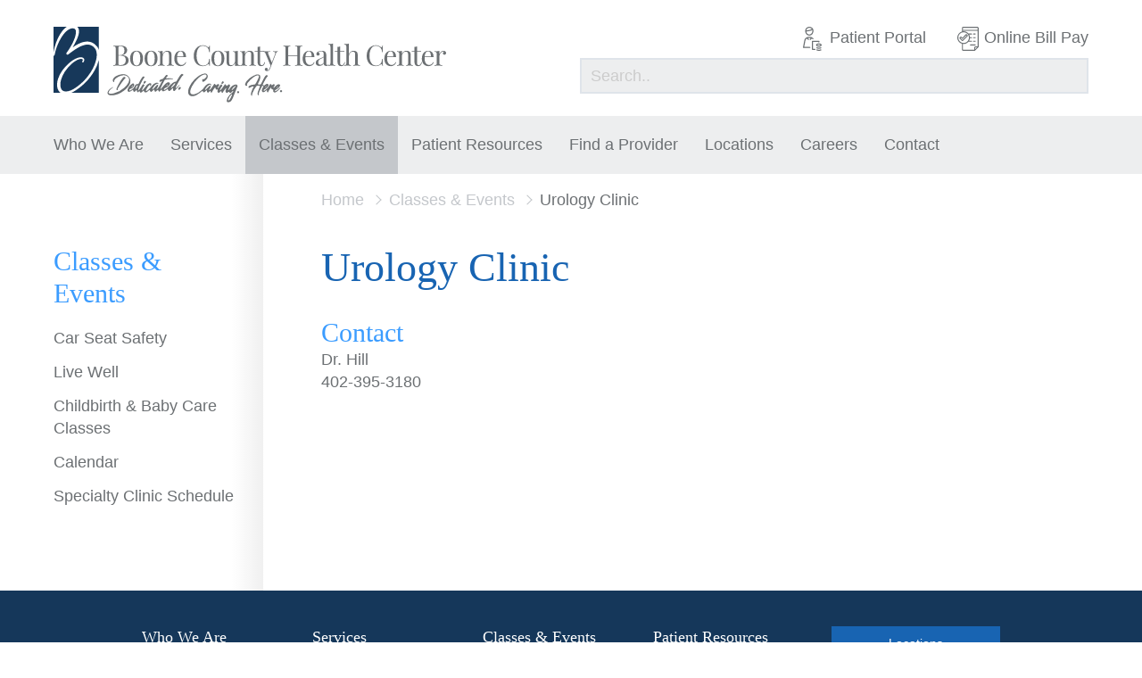

--- FILE ---
content_type: text/html; charset=UTF-8
request_url: https://boonecohealth.org/event/04-03-2021/
body_size: 8674
content:

<!DOCTYPE html>
<!-- New Server -->
<html lang="en-US"
	<head>
	
		<!-- Global site tag (gtag.js) - Google Analytics -->
		<script async="" data-src="https://www.googletagmanager.com/gtag/js?id=UA-109654822-1"></script>
		
		<!-- Google Tag Manager -->
			<script data-type="text/javascript" type="text/plain">(function(w,d,s,l,i){w[l]=w[l]||[];w[l].push({'gtm.start':
			new Date().getTime(),event:'gtm.js'});var f=d.getElementsByTagName(s)[0],
			j=d.createElement(s),dl=l!='dataLayer'?'&l='+l:'';j.async=true;j.src=
			'https://www.googletagmanager.com/gtm.js?id='+i+dl;f.parentNode.insertBefore(j,f);
			})(window,document,'script','dataLayer','GTM-MTV5G3H');</script>
		<!-- End Google Tag Manager -->
				
		
		<script data-type="text/javascript" type="text/plain">
		  window.dataLayer = window.dataLayer || [];
		  function gtag(){dataLayer.push(arguments);}
		  gtag('js', new Date());
		
		  gtag('config', 'UA-109654822-1');
		</script>
	
		<meta charset="UTF-8"> 
		<meta name="viewport" content="width=device-width, initial-scale=1.0, maximum-scale=1.0, user-scalable=no">
		<meta http-equiv="X-UA-Compatible" content="IE=edge,chrome=1">
		
		<link rel="apple-touch-icon" href="/apple-touch-icon.png">
		
		<title>Urology Clinic - Boone County Health Center</title>
		
		<script data-src="https://ajax.googleapis.com/ajax/libs/webfont/1.6.26/webfont.js"></script>
		<script data-type="text/javascript" type="text/plain">
		  WebFont.load({
		    google: {
		      families: ['Open+Sans:400,700:latin']
		    }
		  });
		</script>
		
		<meta name='robots' content='index, follow, max-image-preview:large, max-snippet:-1, max-video-preview:-1' />

	<!-- This site is optimized with the Yoast SEO plugin v26.7 - https://yoast.com/wordpress/plugins/seo/ -->
	<link rel="canonical" href="https://boonecohealth.org/event/04-03-2021/" />
	<meta property="og:locale" content="en_US" />
	<meta property="og:type" content="article" />
	<meta property="og:title" content="Urology Clinic - Boone County Health Center" />
	<meta property="og:url" content="https://boonecohealth.org/event/04-03-2021/" />
	<meta property="og:site_name" content="Boone County Health Center" />
	<meta property="article:publisher" content="https://www.facebook.com/BooneCoHealth/" />
	<meta property="article:modified_time" content="2021-01-26T16:04:47+00:00" />
	<meta property="og:image" content="https://boonecohealth.org/wp-content/uploads/2024/09/Website-Cover-Photo-2.jpg" />
	<meta property="og:image:width" content="3200" />
	<meta property="og:image:height" content="1050" />
	<meta property="og:image:type" content="image/jpeg" />
	<meta name="twitter:card" content="summary_large_image" />
	<meta name="twitter:site" content="@BooneCoHealthNE" />
	<script type="application/ld+json" class="yoast-schema-graph">{"@context":"https://schema.org","@graph":[{"@type":"WebPage","@id":"https://boonecohealth.org/event/04-03-2021/","url":"https://boonecohealth.org/event/04-03-2021/","name":"Urology Clinic - Boone County Health Center","isPartOf":{"@id":"https://boonecohealth.org/#website"},"datePublished":"2021-01-26T16:04:46+00:00","dateModified":"2021-01-26T16:04:47+00:00","breadcrumb":{"@id":"https://boonecohealth.org/event/04-03-2021/#breadcrumb"},"inLanguage":"en-US","potentialAction":[{"@type":"ReadAction","target":["https://boonecohealth.org/event/04-03-2021/"]}]},{"@type":"BreadcrumbList","@id":"https://boonecohealth.org/event/04-03-2021/#breadcrumb","itemListElement":[{"@type":"ListItem","position":1,"name":"Home","item":"https://boonecohealth.org/"},{"@type":"ListItem","position":2,"name":"Urology Clinic"}]},{"@type":"WebSite","@id":"https://boonecohealth.org/#website","url":"https://boonecohealth.org/","name":"Boone County Health Center","description":"Dedicated. Caring. Here.","publisher":{"@id":"https://boonecohealth.org/#organization"},"potentialAction":[{"@type":"SearchAction","target":{"@type":"EntryPoint","urlTemplate":"https://boonecohealth.org/?s={search_term_string}"},"query-input":{"@type":"PropertyValueSpecification","valueRequired":true,"valueName":"search_term_string"}}],"inLanguage":"en-US"},{"@type":"Organization","@id":"https://boonecohealth.org/#organization","name":"Boone County Health Center","url":"https://boonecohealth.org/","logo":{"@type":"ImageObject","inLanguage":"en-US","@id":"https://boonecohealth.org/#/schema/logo/image/","url":"https://boonecohealth.org/wp-content/uploads/2022/05/BCHC-Logo_B_Left_Tagline_Blue.jpg","contentUrl":"https://boonecohealth.org/wp-content/uploads/2022/05/BCHC-Logo_B_Left_Tagline_Blue.jpg","width":2754,"height":470,"caption":"Boone County Health Center"},"image":{"@id":"https://boonecohealth.org/#/schema/logo/image/"},"sameAs":["https://www.facebook.com/BooneCoHealth/","https://x.com/BooneCoHealthNE","https://www.instagram.com/boonecohealth/"]}]}</script>
	<!-- / Yoast SEO plugin. -->


<link rel='dns-prefetch' href='//www.googletagmanager.com' />
<style id='wp-img-auto-sizes-contain-inline-css' type='text/css'>
img:is([sizes=auto i],[sizes^="auto," i]){contain-intrinsic-size:3000px 1500px}
/*# sourceURL=wp-img-auto-sizes-contain-inline-css */
</style>
<link rel='stylesheet' id='wpo_min-header-0-css' href='https://boonecohealth.org/wp-content/cache/wpo-minify/1768231755/assets/wpo-minify-header-c3580f0b.min.css' type='text/css' media='all' />
<script data-wpacu-jquery-core-handle="1" data-wpacu-script-handle="jquery-core" type="text/javascript" id="jquery-core-js" data-src="https://boonecohealth.org/wp-includes/js/jquery/jquery.min.js"></script>
<script data-wpacu-script-handle="wr2x-picturefill-js" type="text/javascript" id="wr2x-picturefill-js-js" data-src="https://boonecohealth.org/wp-content/plugins/wp-retina-2x/app/picturefill.min.js"></script>
<script data-wpacu-script-handle="modernizr" type="text/javascript" id="modernizr-js" data-src="https://boonecohealth.org/wp-content/themes/boone/_assets/js/_includes/modernizr.min.js"></script>

<!-- Google tag (gtag.js) snippet added by Site Kit -->
<!-- Google Analytics snippet added by Site Kit -->
<script data-wpacu-script-handle="google_gtagjs" type="text/javascript" id="google_gtagjs-js" async="" data-src="https://www.googletagmanager.com/gtag/js?id=GT-KT5HC6G5"></script>
<script data-wpacu-script-handle="google_gtagjs" type="text/plain" id="google_gtagjs-js-after" data-type="text/javascript">
/* <![CDATA[ */
window.dataLayer = window.dataLayer || [];function gtag(){dataLayer.push(arguments);}
gtag("set","linker",{"domains":["boonecohealth.org"]});
gtag("js", new Date());
gtag("set", "developer_id.dZTNiMT", true);
gtag("config", "GT-KT5HC6G5");
 window._googlesitekit = window._googlesitekit || {}; window._googlesitekit.throttledEvents = []; window._googlesitekit.gtagEvent = (name, data) => { var key = JSON.stringify( { name, data } ); if ( !! window._googlesitekit.throttledEvents[ key ] ) { return; } window._googlesitekit.throttledEvents[ key ] = true; setTimeout( () => { delete window._googlesitekit.throttledEvents[ key ]; }, 5 ); gtag( "event", name, { ...data, event_source: "site-kit" } ); }; 
//# sourceURL=google_gtagjs-js-after
/* ]]> */
</script>
<meta name="generator" content="Site Kit by Google 1.170.0" /><meta name="generator" content="performance-lab 4.0.1; plugins: webp-uploads">
<!-- Stream WordPress user activity plugin v4.1.1 -->
<meta name="generator" content="webp-uploads 2.6.1">
<meta data-od-replaced-content="optimization-detective 1.0.0-beta4" name="generator" content="optimization-detective 1.0.0-beta4; url_metric_groups={0:empty, 480:empty, 600:empty, 782:empty}">
		<style type="text/css" id="wp-custom-css">
			#hero-text h1 {
	opacity: 0.0
}		</style>
		
	</head>
		
	<body id="">
		
		<!-- Google Tag Manager (noscript) -->
			<noscript><iframe src="https://www.googletagmanager.com/ns.html?id=GTM-MTV5G3H"
			height="0" width="0" style="display:none;visibility:hidden"></iframe></noscript>
		<!-- End Google Tag Manager (noscript) -->
		
		
		
		<div id="page">
		
			<header id="desktop-header">
				
				<div id="header-top" class="container">
					<a class="logo" href="/"><img src="https://boonecohealth.org/wp-content/themes/boone/_assets/img/boone-logo.svg" width="440"></a>
					<div id="utility-nav">
						<div id="utility-top" class="simple-list">
							<div class="menu-utility-container"><ul id="menu-utility" class="menu"><li id="menu-item-1554" class="patient-portal menu-item menu-item-type-post_type menu-item-object-page menu-item-1554"><a href="https://boonecohealth.org/patient-resources-2/patient-portal-reminders/">Patient Portal</a></li>
<li id="menu-item-325" class="bill-pay menu-item menu-item-type-custom menu-item-object-custom menu-item-325"><a target="_blank" href="https://pay.balancecollect.com/m/boonecountyhealthcenter">Online Bill Pay</a></li>
</ul></div>						</div>
						<div id="utility-search">
							<form action="/" method="get">
								<input class="llgray-bg" type="text" name="s" placeholder="Search..">
							</form>
						</div>
					</div>
				</div>
				<div id="nav-bar" class="llgray-bg">
					<div class="container">
						<nav id="main-nav" class="simple-list">
							
							<div class="menu-main-nav-container"><ul id="menu-main-nav" class="menu"><li id="menu-item-21" class="news menu-item menu-item-type-post_type menu-item-object-page menu-item-has-children menu-item-21"><a href="/about-us/">Who We Are</a>
<ul class="sub-menu">
	<li id="menu-item-485" class="menu-item menu-item-type-post_type menu-item-object-page menu-item-485"><a href="https://boonecohealth.org/who-we-are/about-us-2/">About Us</a></li>
	<li id="menu-item-84" class="menu-item menu-item-type-post_type menu-item-object-page menu-item-84"><a href="https://boonecohealth.org/who-we-are/governance/">Governance</a></li>
	<li id="menu-item-80" class="menu-item menu-item-type-post_type menu-item-object-page menu-item-80"><a href="https://boonecohealth.org/who-we-are/administration/">Administration</a></li>
	<li id="menu-item-85" class="menu-item menu-item-type-post_type menu-item-object-page menu-item-85"><a href="https://boonecohealth.org/who-we-are/history/">History</a></li>
	<li id="menu-item-4250" class="menu-item menu-item-type-post_type menu-item-object-page menu-item-4250"><a href="https://boonecohealth.org/who-we-are/history-2/">Awards</a></li>
	<li id="menu-item-83" class="menu-item menu-item-type-post_type menu-item-object-page menu-item-83"><a href="https://boonecohealth.org/who-we-are/foundation/">Foundation</a></li>
	<li id="menu-item-2739" class="menu-item menu-item-type-post_type menu-item-object-page menu-item-2739"><a href="https://boonecohealth.org/who-we-are/pfac/">PFAC</a></li>
	<li id="menu-item-86" class="news menu-item menu-item-type-post_type menu-item-object-page current_page_parent menu-item-86"><a href="https://boonecohealth.org/who-we-are/news/">News</a></li>
	<li id="menu-item-261" class="lblue-bg button menu-item menu-item-type-custom menu-item-object-custom menu-item-261"><a target="_blank" href="https://pay.balancecollect.com/m/boonecountyhealthfoundation">Donate Now</a></li>
</ul>
</li>
<li id="menu-item-20" class="services menu-item menu-item-type-post_type menu-item-object-page menu-item-has-children menu-item-20"><a href="https://boonecohealth.org/services/">Services</a>
<ul class="sub-menu">
	<li id="menu-item-563" class="menu-item menu-item-type-post_type menu-item-object-page menu-item-563"><a href="https://boonecohealth.org/services/aesthetics/">Aesthetics</a></li>
	<li id="menu-item-564" class="menu-item menu-item-type-post_type menu-item-object-page menu-item-564"><a href="https://boonecohealth.org/services/anesthesia-pain-management/">Anesthesia-Pain Management</a></li>
	<li id="menu-item-574" class="menu-item menu-item-type-post_type menu-item-object-page menu-item-574"><a href="https://boonecohealth.org/services/behavioral-health/">Behavioral Health</a></li>
	<li id="menu-item-565" class="menu-item menu-item-type-post_type menu-item-object-page menu-item-565"><a href="https://boonecohealth.org/services/cancer-care/">Cancer Management</a></li>
	<li id="menu-item-566" class="menu-item menu-item-type-post_type menu-item-object-page menu-item-566"><a href="https://boonecohealth.org/services/cardiology-services-and-prevention/">Cardiology Services and Prevention</a></li>
	<li id="menu-item-567" class="menu-item menu-item-type-post_type menu-item-object-page menu-item-567"><a href="https://boonecohealth.org/services/dementia-program/">Dementia Program</a></li>
	<li id="menu-item-568" class="menu-item menu-item-type-post_type menu-item-object-page menu-item-568"><a href="https://boonecohealth.org/services/diabetes-care/">Diabetes Management</a></li>
	<li id="menu-item-569" class="menu-item menu-item-type-post_type menu-item-object-page menu-item-569"><a href="https://boonecohealth.org/services/dietary/">Dietary</a></li>
	<li id="menu-item-570" class="menu-item menu-item-type-post_type menu-item-object-page menu-item-570"><a href="https://boonecohealth.org/services/emergency-care/">Emergency Care</a></li>
	<li id="menu-item-571" class="menu-item menu-item-type-post_type menu-item-object-page menu-item-571"><a href="https://boonecohealth.org/services/home-health/">Home Health</a></li>
	<li id="menu-item-572" class="menu-item menu-item-type-post_type menu-item-object-page menu-item-572"><a href="https://boonecohealth.org/services/laboratory/">Laboratory</a></li>
	<li id="menu-item-573" class="menu-item menu-item-type-post_type menu-item-object-page menu-item-573"><a href="https://boonecohealth.org/services/mammography/">Mammography</a></li>
	<li id="menu-item-615" class="menu-item menu-item-type-post_type menu-item-object-page menu-item-615"><a href="https://boonecohealth.org/services/obstetrics/">Obstetrics</a></li>
	<li id="menu-item-616" class="menu-item menu-item-type-post_type menu-item-object-page menu-item-616"><a href="https://boonecohealth.org/services/occupational-therapy/">Occupational Therapy</a></li>
	<li id="menu-item-617" class="menu-item menu-item-type-post_type menu-item-object-page menu-item-617"><a href="https://boonecohealth.org/services/oncology-and-outpatient-infusion/">Oncology and Outpatient Infusion</a></li>
	<li id="menu-item-618" class="menu-item menu-item-type-post_type menu-item-object-page menu-item-618"><a href="https://boonecohealth.org/services/orthopedics/">Orthopedics</a></li>
	<li id="menu-item-619" class="menu-item menu-item-type-post_type menu-item-object-page menu-item-619"><a href="https://boonecohealth.org/services/pediatric-speech-and-physical-therapy/">Pediatric Occupational, Physical, and Speech Therapy</a></li>
	<li id="menu-item-620" class="menu-item menu-item-type-post_type menu-item-object-page menu-item-620"><a href="https://boonecohealth.org/services/physical-therapy/">Physical Therapy</a></li>
	<li id="menu-item-621" class="menu-item menu-item-type-post_type menu-item-object-page menu-item-621"><a href="https://boonecohealth.org/services/radiology/">Radiology</a></li>
	<li id="menu-item-624" class="menu-item menu-item-type-post_type menu-item-object-page menu-item-624"><a href="https://boonecohealth.org/services/respiratory-therapy/">Respiratory Therapy</a></li>
	<li id="menu-item-7141" class="menu-item menu-item-type-post_type menu-item-object-page menu-item-7141"><a href="https://boonecohealth.org/services/senior-life-solutions/">Senior Life Solutions</a></li>
	<li id="menu-item-625" class="menu-item menu-item-type-post_type menu-item-object-page menu-item-625"><a href="https://boonecohealth.org/services/social-work/">Social Work</a></li>
	<li id="menu-item-628" class="menu-item menu-item-type-post_type menu-item-object-page menu-item-628"><a href="https://boonecohealth.org/services/speech-therapy/">Speech Therapy</a></li>
	<li id="menu-item-627" class="menu-item menu-item-type-post_type menu-item-object-page menu-item-627"><a href="https://boonecohealth.org/services/surgery/">Surgery</a></li>
	<li id="menu-item-626" class="menu-item menu-item-type-post_type menu-item-object-page menu-item-626"><a href="https://boonecohealth.org/services/wound-care/">Wound Care</a></li>
</ul>
</li>
<li id="menu-item-17" class="event menu-item menu-item-type-post_type menu-item-object-page menu-item-has-children menu-item-17"><a href="https://boonecohealth.org/classes-events/">Classes &#038; Events</a>
<ul class="sub-menu">
	<li id="menu-item-258" class="event menu-item menu-item-type-post_type menu-item-object-page menu-item-258"><a href="https://boonecohealth.org/classes-events/calendar/">Calendar</a></li>
	<li id="menu-item-2431" class="menu-item menu-item-type-post_type menu-item-object-page menu-item-2431"><a href="https://boonecohealth.org/classes-events/childbirth-and-baby-care-classes/">Childbirth &#038; Baby Care Classes</a></li>
	<li id="menu-item-737" class="menu-item menu-item-type-post_type menu-item-object-page menu-item-737"><a href="https://boonecohealth.org/classes-events/out-patient-clinic-schedule/">Out – Patient Clinic Schedule</a></li>
	<li id="menu-item-710" class="menu-item menu-item-type-post_type menu-item-object-page menu-item-710"><a href="https://boonecohealth.org/classes-events/car-seat-safety/">Car Seat Safety</a></li>
	<li id="menu-item-6217" class="menu-item menu-item-type-post_type menu-item-object-page menu-item-6217"><a href="https://boonecohealth.org/classes-events/live-well/">Live Well</a></li>
</ul>
</li>
<li id="menu-item-5979" class="menu-item menu-item-type-post_type menu-item-object-page menu-item-has-children menu-item-5979"><a href="https://boonecohealth.org/patient-resources-2/general-information-3/">Patient Resources</a>
<ul class="sub-menu">
	<li id="menu-item-449" class="menu-item menu-item-type-post_type menu-item-object-page menu-item-449"><a href="https://boonecohealth.org/patient-resources-2/general-information-3/">General Info</a></li>
	<li id="menu-item-5273" class="menu-item menu-item-type-post_type menu-item-object-page menu-item-5273"><a href="https://boonecohealth.org/patient-resources-2/general-information-2/">Screening Tools</a></li>
	<li id="menu-item-1557" class="menu-item menu-item-type-post_type menu-item-object-page menu-item-1557"><a href="https://boonecohealth.org/patient-resources-2/patient-portal-reminders/">Patient Portal</a></li>
	<li id="menu-item-593" class="menu-item menu-item-type-custom menu-item-object-custom menu-item-593"><a target="_blank" href="https://pay.balancecollect.com/m/boonecountyhealthcenter">Online Bill Pay</a></li>
	<li id="menu-item-4939" class="menu-item menu-item-type-post_type menu-item-object-page menu-item-4939"><a href="https://boonecohealth.org/patient-resources-2/notice-of-good-faith-estimate/">Notice of Good Faith Estimate</a></li>
	<li id="menu-item-2347" class="menu-item menu-item-type-post_type menu-item-object-page menu-item-2347"><a href="https://boonecohealth.org/patient-resources-2/patient-billing-2/">Patient Billing</a></li>
	<li id="menu-item-7039" class="menu-item menu-item-type-post_type menu-item-object-page menu-item-7039"><a href="https://boonecohealth.org/patient-resources-2/general-information-3-2/">Healthcare Rights</a></li>
</ul>
</li>
<li id="menu-item-27" class="provider menu-item menu-item-type-post_type menu-item-object-page menu-item-has-children menu-item-27"><a href="/family-practice">Find a Provider</a>
<ul class="sub-menu">
	<li id="menu-item-456" class="menu-item menu-item-type-post_type menu-item-object-page menu-item-456"><a href="https://boonecohealth.org/find-a-provider/family-practice/">Family Practice</a></li>
	<li id="menu-item-473" class="menu-item menu-item-type-post_type menu-item-object-page menu-item-473"><a href="https://boonecohealth.org/find-a-provider/specialists/">Specialists</a></li>
	<li id="menu-item-3628" class="menu-item menu-item-type-post_type menu-item-object-page menu-item-3628"><a href="https://boonecohealth.org/find-a-provider/behavioral-health/">Behavioral Health</a></li>
</ul>
</li>
<li id="menu-item-26" class="menu-item menu-item-type-post_type menu-item-object-page menu-item-has-children menu-item-26"><a href="/boone-county-health-center/">Locations</a>
<ul class="sub-menu">
	<li id="menu-item-1569" class="menu-item menu-item-type-post_type menu-item-object-location menu-item-1569"><a href="https://boonecohealth.org/location/boone-county-health-center/">Boone County Health Center</a></li>
	<li id="menu-item-226" class="menu-item menu-item-type-post_type menu-item-object-location menu-item-226"><a href="https://boonecohealth.org/location/boone-county/">Boone County Medical Clinic</a></li>
	<li id="menu-item-8174" class="menu-item menu-item-type-post_type menu-item-object-location menu-item-8174"><a href="https://boonecohealth.org/location/cedar-rapids/">Cedar Rapids</a></li>
	<li id="menu-item-1403" class="menu-item menu-item-type-post_type menu-item-object-location menu-item-1403"><a href="https://boonecohealth.org/location/elgin-veterans/">Elgin Veterans’</a></li>
	<li id="menu-item-1402" class="menu-item menu-item-type-post_type menu-item-object-location menu-item-1402"><a href="https://boonecohealth.org/location/nance-county-medical-clinic/">Nance County</a></li>
	<li id="menu-item-1401" class="menu-item menu-item-type-post_type menu-item-object-location menu-item-1401"><a href="https://boonecohealth.org/location/newman-grove-medical-clinic/">Newman Grove</a></li>
	<li id="menu-item-1400" class="menu-item menu-item-type-post_type menu-item-object-location menu-item-1400"><a href="https://boonecohealth.org/location/spalding-medical-clinic/">Spalding</a></li>
	<li id="menu-item-8177" class="menu-item menu-item-type-post_type menu-item-object-location menu-item-8177"><a href="https://boonecohealth.org/location/st-edward/">St. Edward</a></li>
	<li id="menu-item-419" class="menu-item menu-item-type-post_type menu-item-object-page menu-item-419"><a href="https://boonecohealth.org/locations/specialty-clinics/">Specialty Clinics</a></li>
</ul>
</li>
<li id="menu-item-2517" class="menu-item menu-item-type-post_type menu-item-object-page menu-item-has-children menu-item-2517"><a href="https://boonecohealth.org/careers/">Careers</a>
<ul class="sub-menu">
	<li id="menu-item-1577" class="menu-item menu-item-type-post_type menu-item-object-page menu-item-1577"><a href="https://boonecohealth.org/careers/current-openings/">Current Openings</a></li>
	<li id="menu-item-1507" class="menu-item menu-item-type-post_type menu-item-object-page menu-item-1507"><a href="https://boonecohealth.org/careers/benefit-information/">Employee Benefits</a></li>
	<li id="menu-item-1510" class="menu-item menu-item-type-post_type menu-item-object-page menu-item-1510"><a href="https://boonecohealth.org/careers/job-shadowing/">Job Shadowing</a></li>
	<li id="menu-item-1508" class="menu-item menu-item-type-post_type menu-item-object-page menu-item-1508"><a href="https://boonecohealth.org/careers/welcome-to-albion-nebraska/">About Albion Nebraska</a></li>
</ul>
</li>
<li id="menu-item-18" class="menu-item menu-item-type-post_type menu-item-object-page menu-item-has-children menu-item-18"><a href="/contact/locations">Contact</a>
<ul class="sub-menu">
	<li id="menu-item-242" class="menu-item menu-item-type-post_type menu-item-object-page menu-item-242"><a href="https://boonecohealth.org/contact/locations/">Locations</a></li>
	<li id="menu-item-243" class="menu-item menu-item-type-post_type menu-item-object-page menu-item-243"><a href="https://boonecohealth.org/contact/personell/">Leadership</a></li>
	<li id="menu-item-244" class="menu-item menu-item-type-post_type menu-item-object-page menu-item-244"><a href="https://boonecohealth.org/contact/specialty-clinics/">Departments</a></li>
	<li id="menu-item-444" class="menu-item menu-item-type-post_type menu-item-object-page menu-item-444"><a href="https://boonecohealth.org/contact/specialty-clinics-2/">Specialty Clinics</a></li>
</ul>
</li>
</ul></div>							
						</nav>
	
						<nav id="mobile-nav">
							
							<div class="menu-main-nav-container"><ul id="menu-main-nav-1" class="menu"><li class="news menu-item menu-item-type-post_type menu-item-object-page menu-item-has-children menu-item-21"><a href="/about-us/">Who We Are</a>
<ul class="sub-menu">
	<li class="menu-item menu-item-type-post_type menu-item-object-page menu-item-485"><a href="https://boonecohealth.org/who-we-are/about-us-2/">About Us</a></li>
	<li class="menu-item menu-item-type-post_type menu-item-object-page menu-item-84"><a href="https://boonecohealth.org/who-we-are/governance/">Governance</a></li>
	<li class="menu-item menu-item-type-post_type menu-item-object-page menu-item-80"><a href="https://boonecohealth.org/who-we-are/administration/">Administration</a></li>
	<li class="menu-item menu-item-type-post_type menu-item-object-page menu-item-85"><a href="https://boonecohealth.org/who-we-are/history/">History</a></li>
	<li class="menu-item menu-item-type-post_type menu-item-object-page menu-item-4250"><a href="https://boonecohealth.org/who-we-are/history-2/">Awards</a></li>
	<li class="menu-item menu-item-type-post_type menu-item-object-page menu-item-83"><a href="https://boonecohealth.org/who-we-are/foundation/">Foundation</a></li>
	<li class="menu-item menu-item-type-post_type menu-item-object-page menu-item-2739"><a href="https://boonecohealth.org/who-we-are/pfac/">PFAC</a></li>
	<li class="news menu-item menu-item-type-post_type menu-item-object-page current_page_parent menu-item-86"><a href="https://boonecohealth.org/who-we-are/news/">News</a></li>
	<li class="lblue-bg button menu-item menu-item-type-custom menu-item-object-custom menu-item-261"><a target="_blank" href="https://pay.balancecollect.com/m/boonecountyhealthfoundation">Donate Now</a></li>
</ul>
</li>
<li class="services menu-item menu-item-type-post_type menu-item-object-page menu-item-has-children menu-item-20"><a href="https://boonecohealth.org/services/">Services</a>
<ul class="sub-menu">
	<li class="menu-item menu-item-type-post_type menu-item-object-page menu-item-563"><a href="https://boonecohealth.org/services/aesthetics/">Aesthetics</a></li>
	<li class="menu-item menu-item-type-post_type menu-item-object-page menu-item-564"><a href="https://boonecohealth.org/services/anesthesia-pain-management/">Anesthesia-Pain Management</a></li>
	<li class="menu-item menu-item-type-post_type menu-item-object-page menu-item-574"><a href="https://boonecohealth.org/services/behavioral-health/">Behavioral Health</a></li>
	<li class="menu-item menu-item-type-post_type menu-item-object-page menu-item-565"><a href="https://boonecohealth.org/services/cancer-care/">Cancer Management</a></li>
	<li class="menu-item menu-item-type-post_type menu-item-object-page menu-item-566"><a href="https://boonecohealth.org/services/cardiology-services-and-prevention/">Cardiology Services and Prevention</a></li>
	<li class="menu-item menu-item-type-post_type menu-item-object-page menu-item-567"><a href="https://boonecohealth.org/services/dementia-program/">Dementia Program</a></li>
	<li class="menu-item menu-item-type-post_type menu-item-object-page menu-item-568"><a href="https://boonecohealth.org/services/diabetes-care/">Diabetes Management</a></li>
	<li class="menu-item menu-item-type-post_type menu-item-object-page menu-item-569"><a href="https://boonecohealth.org/services/dietary/">Dietary</a></li>
	<li class="menu-item menu-item-type-post_type menu-item-object-page menu-item-570"><a href="https://boonecohealth.org/services/emergency-care/">Emergency Care</a></li>
	<li class="menu-item menu-item-type-post_type menu-item-object-page menu-item-571"><a href="https://boonecohealth.org/services/home-health/">Home Health</a></li>
	<li class="menu-item menu-item-type-post_type menu-item-object-page menu-item-572"><a href="https://boonecohealth.org/services/laboratory/">Laboratory</a></li>
	<li class="menu-item menu-item-type-post_type menu-item-object-page menu-item-573"><a href="https://boonecohealth.org/services/mammography/">Mammography</a></li>
	<li class="menu-item menu-item-type-post_type menu-item-object-page menu-item-615"><a href="https://boonecohealth.org/services/obstetrics/">Obstetrics</a></li>
	<li class="menu-item menu-item-type-post_type menu-item-object-page menu-item-616"><a href="https://boonecohealth.org/services/occupational-therapy/">Occupational Therapy</a></li>
	<li class="menu-item menu-item-type-post_type menu-item-object-page menu-item-617"><a href="https://boonecohealth.org/services/oncology-and-outpatient-infusion/">Oncology and Outpatient Infusion</a></li>
	<li class="menu-item menu-item-type-post_type menu-item-object-page menu-item-618"><a href="https://boonecohealth.org/services/orthopedics/">Orthopedics</a></li>
	<li class="menu-item menu-item-type-post_type menu-item-object-page menu-item-619"><a href="https://boonecohealth.org/services/pediatric-speech-and-physical-therapy/">Pediatric Occupational, Physical, and Speech Therapy</a></li>
	<li class="menu-item menu-item-type-post_type menu-item-object-page menu-item-620"><a href="https://boonecohealth.org/services/physical-therapy/">Physical Therapy</a></li>
	<li class="menu-item menu-item-type-post_type menu-item-object-page menu-item-621"><a href="https://boonecohealth.org/services/radiology/">Radiology</a></li>
	<li class="menu-item menu-item-type-post_type menu-item-object-page menu-item-624"><a href="https://boonecohealth.org/services/respiratory-therapy/">Respiratory Therapy</a></li>
	<li class="menu-item menu-item-type-post_type menu-item-object-page menu-item-7141"><a href="https://boonecohealth.org/services/senior-life-solutions/">Senior Life Solutions</a></li>
	<li class="menu-item menu-item-type-post_type menu-item-object-page menu-item-625"><a href="https://boonecohealth.org/services/social-work/">Social Work</a></li>
	<li class="menu-item menu-item-type-post_type menu-item-object-page menu-item-628"><a href="https://boonecohealth.org/services/speech-therapy/">Speech Therapy</a></li>
	<li class="menu-item menu-item-type-post_type menu-item-object-page menu-item-627"><a href="https://boonecohealth.org/services/surgery/">Surgery</a></li>
	<li class="menu-item menu-item-type-post_type menu-item-object-page menu-item-626"><a href="https://boonecohealth.org/services/wound-care/">Wound Care</a></li>
</ul>
</li>
<li class="event menu-item menu-item-type-post_type menu-item-object-page menu-item-has-children menu-item-17"><a href="https://boonecohealth.org/classes-events/">Classes &#038; Events</a>
<ul class="sub-menu">
	<li class="event menu-item menu-item-type-post_type menu-item-object-page menu-item-258"><a href="https://boonecohealth.org/classes-events/calendar/">Calendar</a></li>
	<li class="menu-item menu-item-type-post_type menu-item-object-page menu-item-2431"><a href="https://boonecohealth.org/classes-events/childbirth-and-baby-care-classes/">Childbirth &#038; Baby Care Classes</a></li>
	<li class="menu-item menu-item-type-post_type menu-item-object-page menu-item-737"><a href="https://boonecohealth.org/classes-events/out-patient-clinic-schedule/">Out – Patient Clinic Schedule</a></li>
	<li class="menu-item menu-item-type-post_type menu-item-object-page menu-item-710"><a href="https://boonecohealth.org/classes-events/car-seat-safety/">Car Seat Safety</a></li>
	<li class="menu-item menu-item-type-post_type menu-item-object-page menu-item-6217"><a href="https://boonecohealth.org/classes-events/live-well/">Live Well</a></li>
</ul>
</li>
<li class="menu-item menu-item-type-post_type menu-item-object-page menu-item-has-children menu-item-5979"><a href="https://boonecohealth.org/patient-resources-2/general-information-3/">Patient Resources</a>
<ul class="sub-menu">
	<li class="menu-item menu-item-type-post_type menu-item-object-page menu-item-449"><a href="https://boonecohealth.org/patient-resources-2/general-information-3/">General Info</a></li>
	<li class="menu-item menu-item-type-post_type menu-item-object-page menu-item-5273"><a href="https://boonecohealth.org/patient-resources-2/general-information-2/">Screening Tools</a></li>
	<li class="menu-item menu-item-type-post_type menu-item-object-page menu-item-1557"><a href="https://boonecohealth.org/patient-resources-2/patient-portal-reminders/">Patient Portal</a></li>
	<li class="menu-item menu-item-type-custom menu-item-object-custom menu-item-593"><a target="_blank" href="https://pay.balancecollect.com/m/boonecountyhealthcenter">Online Bill Pay</a></li>
	<li class="menu-item menu-item-type-post_type menu-item-object-page menu-item-4939"><a href="https://boonecohealth.org/patient-resources-2/notice-of-good-faith-estimate/">Notice of Good Faith Estimate</a></li>
	<li class="menu-item menu-item-type-post_type menu-item-object-page menu-item-2347"><a href="https://boonecohealth.org/patient-resources-2/patient-billing-2/">Patient Billing</a></li>
	<li class="menu-item menu-item-type-post_type menu-item-object-page menu-item-7039"><a href="https://boonecohealth.org/patient-resources-2/general-information-3-2/">Healthcare Rights</a></li>
</ul>
</li>
<li class="provider menu-item menu-item-type-post_type menu-item-object-page menu-item-has-children menu-item-27"><a href="/family-practice">Find a Provider</a>
<ul class="sub-menu">
	<li class="menu-item menu-item-type-post_type menu-item-object-page menu-item-456"><a href="https://boonecohealth.org/find-a-provider/family-practice/">Family Practice</a></li>
	<li class="menu-item menu-item-type-post_type menu-item-object-page menu-item-473"><a href="https://boonecohealth.org/find-a-provider/specialists/">Specialists</a></li>
	<li class="menu-item menu-item-type-post_type menu-item-object-page menu-item-3628"><a href="https://boonecohealth.org/find-a-provider/behavioral-health/">Behavioral Health</a></li>
</ul>
</li>
<li class="menu-item menu-item-type-post_type menu-item-object-page menu-item-has-children menu-item-26"><a href="/boone-county-health-center/">Locations</a>
<ul class="sub-menu">
	<li class="menu-item menu-item-type-post_type menu-item-object-location menu-item-1569"><a href="https://boonecohealth.org/location/boone-county-health-center/">Boone County Health Center</a></li>
	<li class="menu-item menu-item-type-post_type menu-item-object-location menu-item-226"><a href="https://boonecohealth.org/location/boone-county/">Boone County Medical Clinic</a></li>
	<li class="menu-item menu-item-type-post_type menu-item-object-location menu-item-8174"><a href="https://boonecohealth.org/location/cedar-rapids/">Cedar Rapids</a></li>
	<li class="menu-item menu-item-type-post_type menu-item-object-location menu-item-1403"><a href="https://boonecohealth.org/location/elgin-veterans/">Elgin Veterans’</a></li>
	<li class="menu-item menu-item-type-post_type menu-item-object-location menu-item-1402"><a href="https://boonecohealth.org/location/nance-county-medical-clinic/">Nance County</a></li>
	<li class="menu-item menu-item-type-post_type menu-item-object-location menu-item-1401"><a href="https://boonecohealth.org/location/newman-grove-medical-clinic/">Newman Grove</a></li>
	<li class="menu-item menu-item-type-post_type menu-item-object-location menu-item-1400"><a href="https://boonecohealth.org/location/spalding-medical-clinic/">Spalding</a></li>
	<li class="menu-item menu-item-type-post_type menu-item-object-location menu-item-8177"><a href="https://boonecohealth.org/location/st-edward/">St. Edward</a></li>
	<li class="menu-item menu-item-type-post_type menu-item-object-page menu-item-419"><a href="https://boonecohealth.org/locations/specialty-clinics/">Specialty Clinics</a></li>
</ul>
</li>
<li class="menu-item menu-item-type-post_type menu-item-object-page menu-item-has-children menu-item-2517"><a href="https://boonecohealth.org/careers/">Careers</a>
<ul class="sub-menu">
	<li class="menu-item menu-item-type-post_type menu-item-object-page menu-item-1577"><a href="https://boonecohealth.org/careers/current-openings/">Current Openings</a></li>
	<li class="menu-item menu-item-type-post_type menu-item-object-page menu-item-1507"><a href="https://boonecohealth.org/careers/benefit-information/">Employee Benefits</a></li>
	<li class="menu-item menu-item-type-post_type menu-item-object-page menu-item-1510"><a href="https://boonecohealth.org/careers/job-shadowing/">Job Shadowing</a></li>
	<li class="menu-item menu-item-type-post_type menu-item-object-page menu-item-1508"><a href="https://boonecohealth.org/careers/welcome-to-albion-nebraska/">About Albion Nebraska</a></li>
</ul>
</li>
<li class="menu-item menu-item-type-post_type menu-item-object-page menu-item-has-children menu-item-18"><a href="/contact/locations">Contact</a>
<ul class="sub-menu">
	<li class="menu-item menu-item-type-post_type menu-item-object-page menu-item-242"><a href="https://boonecohealth.org/contact/locations/">Locations</a></li>
	<li class="menu-item menu-item-type-post_type menu-item-object-page menu-item-243"><a href="https://boonecohealth.org/contact/personell/">Leadership</a></li>
	<li class="menu-item menu-item-type-post_type menu-item-object-page menu-item-244"><a href="https://boonecohealth.org/contact/specialty-clinics/">Departments</a></li>
	<li class="menu-item menu-item-type-post_type menu-item-object-page menu-item-444"><a href="https://boonecohealth.org/contact/specialty-clinics-2/">Specialty Clinics</a></li>
</ul>
</li>
</ul></div>							
						</nav>
					</div>
				</div>
				
				
			</header>
			
			<header class="mobile-sticky mobile">
				
				<div class="container">
					<a class="logo" href="/"><img src="https://boonecohealth.org/wp-content/themes/boone/_assets/img/boone-logo.svg" width="440"></a>
					<a id="mobile-menu-button" class="mobile" href="#mobile-nav"><span></span></a>
				
				</div>

			</header>
			
			<main>

	
	<div class="container has-sidebar">
		
			<section id="sidebar" class="simple-list">
				
				<h2>Classes &#038; Events</h2>
				
				<ul><li class="page_item page-item-709"><a href="https://boonecohealth.org/classes-events/car-seat-safety/">Car Seat Safety</a></li>
<li class="page_item page-item-6215"><a href="https://boonecohealth.org/classes-events/live-well/">Live Well</a></li>
<li class="page_item page-item-2408"><a href="https://boonecohealth.org/classes-events/childbirth-and-baby-care-classes/">Childbirth &#038; Baby Care Classes</a></li>
<li class="page_item page-item-256"><a href="https://boonecohealth.org/classes-events/calendar/">Calendar</a></li>
<li class="page_item page-item-417"><a href="https://boonecohealth.org/classes-events/out-patient-clinic-schedule/">Specialty Clinic Schedule</a></li>
</ul>				
			</section>
			
		<div id="main-content">
			
			<ul id="breadcrumbs" class="simple-list">
	<li><a href="/">Home</a></li>
	
		
		
		
			<li><a href="/classes-events/">Classes & Events</a></li>
		
		
		<li>Urology Clinic</li>
	</ul>			
			<h1>Urology Clinic</h1>
				
			
			
			<section id="info-section">
				
				<div>
					
										
					<div id="details">
												
												
												
													<h2>Contact</h2>
							<p>Dr. Hill<br />
402-395-3180</p>
											
																			
													
					</div>		
				</div>	
			</section>
						</div>
	</div>

				</main>
				
				<footer>
					<div id="footer-top" class="dblue-bg small">
						<div class="container">
							<div class="row">
								<div class="col-xl-8 offset-xl-1 col-lg-10 simple-list">
					
								<div class="menu-footer-main-container"><ul id="menu-footer-main" class="menu"><li id="menu-item-65" class="menu-item menu-item-type-post_type menu-item-object-page menu-item-has-children menu-item-65"><a href="/about-us/">Who We Are</a>
<ul class="sub-menu">
	<li id="menu-item-586" class="menu-item menu-item-type-post_type menu-item-object-page menu-item-586"><a href="https://boonecohealth.org/who-we-are/about-us-2/">About Us</a></li>
	<li id="menu-item-70" class="menu-item menu-item-type-post_type menu-item-object-page menu-item-70"><a href="https://boonecohealth.org/who-we-are/governance/">Governance</a></li>
	<li id="menu-item-66" class="menu-item menu-item-type-post_type menu-item-object-page menu-item-66"><a href="https://boonecohealth.org/who-we-are/administration/">Administration</a></li>
	<li id="menu-item-71" class="menu-item menu-item-type-post_type menu-item-object-page menu-item-71"><a href="https://boonecohealth.org/who-we-are/history/">History</a></li>
	<li id="menu-item-69" class="menu-item menu-item-type-post_type menu-item-object-page menu-item-69"><a href="https://boonecohealth.org/who-we-are/foundation/">Foundation</a></li>
	<li id="menu-item-72" class="menu-item menu-item-type-post_type menu-item-object-page current_page_parent menu-item-72"><a href="https://boonecohealth.org/who-we-are/news/">News</a></li>
</ul>
</li>
<li id="menu-item-73" class="menu-item menu-item-type-post_type menu-item-object-page menu-item-has-children menu-item-73"><a href="https://boonecohealth.org/services/">Services</a>
<ul class="sub-menu">
	<li id="menu-item-575" class="menu-item menu-item-type-post_type menu-item-object-page menu-item-575"><a href="https://boonecohealth.org/services/aesthetics/">Aesthetics</a></li>
	<li id="menu-item-576" class="menu-item menu-item-type-post_type menu-item-object-page menu-item-576"><a href="https://boonecohealth.org/services/anesthesia-pain-management/">Anesthesia-Pain Management</a></li>
	<li id="menu-item-577" class="menu-item menu-item-type-post_type menu-item-object-page menu-item-577"><a href="https://boonecohealth.org/services/cancer-care/">Cancer Management</a></li>
	<li id="menu-item-578" class="menu-item menu-item-type-post_type menu-item-object-page menu-item-578"><a href="https://boonecohealth.org/services/cardiology-services-and-prevention/">Cardiology Services and Prevention</a></li>
	<li id="menu-item-579" class="menu-item menu-item-type-post_type menu-item-object-page menu-item-579"><a href="https://boonecohealth.org/services/dementia-program/">Dementia Program</a></li>
	<li id="menu-item-580" class="menu-item menu-item-type-post_type menu-item-object-page menu-item-580"><a href="https://boonecohealth.org/services/diabetes-care/">Diabetes Management</a></li>
	<li id="menu-item-581" class="menu-item menu-item-type-post_type menu-item-object-page menu-item-581"><a href="https://boonecohealth.org/services/dietary/">Dietary</a></li>
</ul>
</li>
<li id="menu-item-74" class="menu-item menu-item-type-post_type menu-item-object-page menu-item-has-children menu-item-74"><a href="https://boonecohealth.org/classes-events/">Classes &#038; Events</a>
<ul class="sub-menu">
	<li id="menu-item-582" class="menu-item menu-item-type-post_type menu-item-object-page menu-item-582"><a href="https://boonecohealth.org/classes-events/calendar/">Calendar</a></li>
	<li id="menu-item-1544" class="menu-item menu-item-type-post_type menu-item-object-page menu-item-1544"><a href="https://boonecohealth.org/classes-events/car-seat-safety/">Car Seat Safety</a></li>
	<li id="menu-item-1545" class="menu-item menu-item-type-post_type menu-item-object-page menu-item-1545"><a href="https://boonecohealth.org/classes-events/out-patient-clinic-schedule/">Specialty Clinic Schedule</a></li>
</ul>
</li>
<li id="menu-item-75" class="menu-item menu-item-type-post_type menu-item-object-page menu-item-has-children menu-item-75"><a href="/general-information/">Patient Resources</a>
<ul class="sub-menu">
	<li id="menu-item-583" class="menu-item menu-item-type-post_type menu-item-object-page menu-item-583"><a href="https://boonecohealth.org/patient-resources-2/general-information-3/">General Information</a></li>
	<li id="menu-item-6778" class="menu-item menu-item-type-custom menu-item-object-custom menu-item-6778"><a target="_blank" href="https://secure.claraprice.net/price-transparency/boone-county-health-center-ne">Price Transparency</a></li>
	<li id="menu-item-1556" class="menu-item menu-item-type-post_type menu-item-object-page menu-item-1556"><a href="https://boonecohealth.org/patient-resources-2/patient-portal-reminders/">Patient Portal</a></li>
	<li id="menu-item-1547" class="menu-item menu-item-type-custom menu-item-object-custom menu-item-1547"><a target="_blank" href="https://pay.balancecollect.com/m/boonecountyhealthcenter">Online Bill Pay</a></li>
	<li id="menu-item-7040" class="menu-item menu-item-type-post_type menu-item-object-page menu-item-7040"><a href="https://boonecohealth.org/patient-resources-2/general-information-3-2/">Healthcare Rights</a></li>
</ul>
</li>
</ul></div>								</div>
								
									<div class="col-lg-2">
										
										<div id="footer-buttons" class="simple-list">
											
											<div class="menu-footer-buttons-container"><ul id="menu-footer-buttons" class="menu"><li id="menu-item-3686" class="menu-item menu-item-type-post_type menu-item-object-page menu-item-3686"><a href="/boone-county-health-center/">Locations</a></li>
<li id="menu-item-3687" class="menu-item menu-item-type-post_type menu-item-object-page menu-item-3687"><a href="/family-practice">Find a Provider</a></li>
<li id="menu-item-3688" class="menu-item menu-item-type-post_type menu-item-object-page menu-item-3688"><a href="https://boonecohealth.org/careers/">Careers</a></li>
<li id="menu-item-3689" class="menu-item menu-item-type-post_type menu-item-object-page menu-item-3689"><a href="/contact/locations">Contact</a></li>
</ul></div>										</div>
									</div>
								</div>
							
							<div class="row">
								<div id="footer-contact" class="col-xl-10 offset-xl-1">
									<div>723 West Fairview St., <br />
PO Box 151 <br />
Albion, Nebraska 68620        </div>
									<ul class="simple-list">
																			
																				
											<li><strong>Hospital</strong> <a href="tel:402.395.2191        ">402.395.2191        </a></li>
											
																				
											<li><strong>Albion Clinic</strong> <a href="tel:402.395.5013">402.395.5013</a></li>
											
																				
											<li><strong>Billing</strong> <a href="tel:402.395.3268">402.395.3268</a></li>
											
																			
																		
									</ul>
								</div>
							</div>
							
						</div>
					</div>
					
					<div id="footer-bottom" class="mblue-bg small">
						<div class="container simple-list">
							
							<div id="footer-utility" class= "small">
								&copy; 2026 Boone County Health Center
								<div class="menu-footer-utility-container"><ul id="menu-footer-utility" class="menu"><li id="menu-item-3401" class="menu-item menu-item-type-post_type menu-item-object-page menu-item-3401"><a href="https://boonecohealth.org/employee-login/">Employee Portal</a></li>
</ul></div>							</div>
							
														
								<ul id="footer-social" class="social simple-list">
								
																
									<li>
										<a class="button dblue-bg social" aria-label="Facebook" target="_blank" href="https://www.facebook.com/BooneCoHealth/" class="fade">
											
																						
											<img src="https://boonecohealth.org/wp-content/uploads/2025/07/facebook.svg" alt="Facebook Logo">
										
										</a>
									</li>
									
																
									<li>
										<a class="button dblue-bg social" aria-label="Instagram" target="_blank" href="https://www.instagram.com/boonecohealth/" class="fade">
											
																						
											<img src="https://boonecohealth.org/wp-content/uploads/2025/07/instagram.svg" alt="Instagram Logo">
										
										</a>
									</li>
									
																
									<li>
										<a class="button dblue-bg social" aria-label="X" target="_blank" href="https://x.com/BooneCoHealthNE" class="fade">
											
																						
											<img src="https://boonecohealth.org/wp-content/uploads/2025/07/x-social-media-white-icon-150x150.webp" alt="X Logo">
										
										</a>
									</li>
									
																
									<li>
										<a class="button dblue-bg social" aria-label="LinkedIn" target="_blank" href="https://www.linkedin.com/company/boone-county-health-center/" class="fade">
											
																						
											<img src="https://boonecohealth.org/wp-content/uploads/2025/09/linkedin-5.svg" alt="Linkedin Logo">
										
										</a>
									</li>
									
																
								</ul>
								
								
						
						</div>
					</div>
				
				</footer>
			
			</div>
			
		<script type="speculationrules">
{"prefetch":[{"source":"document","where":{"and":[{"href_matches":"/*"},{"not":{"href_matches":["/wp-*.php","/wp-admin/*","/wp-content/uploads/*","/wp-content/*","/wp-content/plugins/*","/wp-content/themes/boone/*","/*\\?(.+)"]}},{"not":{"selector_matches":"a[rel~=\"nofollow\"]"}},{"not":{"selector_matches":".no-prefetch, .no-prefetch a"}}]},"eagerness":"conservative"}]}
</script>
<script data-no-delay-js="">!function(){function t(t){return o(t),r(t)}function n(e,o,r,c){e<o.length?t(o[e]).then(function(){n(e+1,o,r,c)})["catch"](function(){n(e+1,o,r,c)}):(i(),r())}function e(t){return new Promise(function(e,o){n(0,t,e,o)})}function o(t){const n=t.getAttribute("data-type"),e=t.hasAttribute("data-no-delay-js");if(n&&!e){t.type=n,t.removeAttribute("data-type");const o=t.cloneNode(!0);t.parentNode.replaceChild(o,t)}}function r(t){return new Promise(function(n,e){const o=t.hasAttribute("data-no-delay-js"),r=t.getAttribute("data-src");return!r||o?n():(t.src=r,t.removeAttribute("data-src"),t.onload=n,void(t.onerror=e))})}function i(){window.wpo_delayed_scripts_loaded=!0;var t=new Event("DOMContentLoaded");document.dispatchEvent(t),t=new Event("load"),window.dispatchEvent(t)}function c(){return["scroll","mousemove","mouseover","resize","touchstart","touchmove"]}function d(){c().forEach(function(t){window.addEventListener(t,a)})}function u(){c().forEach(function(t){window.removeEventListener(t,a)})}function a(){if(!s){s=!0,u();const t=document.querySelectorAll("script");e(t)}}var s=!1;document.addEventListener("DOMContentLoaded",function(){window.wpo_delayed_scripts_loaded||d()})}();</script><script data-wpacu-script-handle="mmenu" type="text/javascript" id="mmenu-js" data-src="https://boonecohealth.org/wp-content/themes/boone/_assets/js/_includes/mmenu.min.js"></script>
<script data-wpacu-script-handle="mmenu-fixed" type="text/javascript" id="mmenu-fixed-js" data-src="https://boonecohealth.org/wp-content/themes/boone/_assets/js/_includes/mmenu-fixed.min.js"></script>
<script data-wpacu-script-handle="wpo_min-footer-2" type="text/javascript" id="wpo_min-footer-2-js" data-src="https://boonecohealth.org/wp-content/cache/wpo-minify/1768231755/assets/wpo-minify-footer-default-js1757604815.min.js"></script>
<script data-wpacu-script-handle="wpo_min-footer-3" type="text/javascript" id="wpo_min-footer-3-js" data-src="https://boonecohealth.org/wp-content/cache/wpo-minify/1768231755/assets/wpo-minify-footer-page-links-to1712419742.min.js"></script>
		
		<style>
						
			
				#main-nav .event{
				    background-color: #c4c7cb;
				}
			
						
		</style>
			
			<script id="mcjs" data-type="text/javascript" type="text/plain">!function(c,h,i,m,p){m=c.createElement(h),p=c.getElementsByTagName(h)[0],m.async=1,m.src=i,p.parentNode.insertBefore(m,p)}(document,"script","https://chimpstatic.com/mcjs-connected/js/users/406d8d99e534ba6bb4617eb7e/f3c6c0e4333f25beffd54e54e.js");</script>

<script async="" data-src="https://tag.simpli.fi/sifitag/341f2a1b-bc93-45bf-9d0c-e583f8b646cd"></script>

<script async="" referrerpolicy="no-referrer-when-downgrade" data-src="https://tag.simpli.fi/sifitag/341f2a1b-bc93-45bf-9d0c-e583f8b646cd"></script>			
	<script type="application/json" id="optimization-detective-detect-args">
["https://boonecohealth.org/wp-content/plugins/optimization-detective/detect.min.js?ver=1.0.0-beta4",{"minViewportAspectRatio":0.4,"maxViewportAspectRatio":2.5,"isDebug":false,"extensionModuleUrls":[],"restApiEndpoint":"https://boonecohealth.org/wp-json/optimization-detective/v1/url-metrics:store","currentETag":"c0f3392b4908dc1118d672b266f5b81b","currentUrl":"https://boonecohealth.org/event/04-03-2021/","urlMetricSlug":"4fb5a48611f78d4e2ec3581dce80a171","cachePurgePostId":4082,"urlMetricHMAC":"6f5d22395633ad4af247ade0a172a14a","urlMetricGroupStatuses":[{"minimumViewportWidth":0,"maximumViewportWidth":480,"complete":false},{"minimumViewportWidth":480,"maximumViewportWidth":600,"complete":false},{"minimumViewportWidth":600,"maximumViewportWidth":782,"complete":false},{"minimumViewportWidth":782,"maximumViewportWidth":null,"complete":false}],"storageLockTTL":60,"freshnessTTL":604800,"webVitalsLibrarySrc":"https://boonecohealth.org/wp-content/plugins/optimization-detective/build/web-vitals.js?ver=5.1.0","gzdecodeAvailable":true,"maxUrlMetricSize":1048576}]
</script>
<script type="text/plain" data-type="module">
/* <![CDATA[ */
async function load(){await new Promise((e=>{"complete"===document.readyState?e():window.addEventListener("load",e,{once:!0})})),"function"==typeof requestIdleCallback&&await new Promise((e=>{requestIdleCallback(e)}));const e=JSON.parse(document.getElementById("optimization-detective-detect-args").textContent),t=e[0],a=e[1],n=(await import(t)).default;await n(a)}load();
//# sourceURL=https://boonecohealth.org/wp-content/plugins/optimization-detective/detect-loader.min.js?ver=1.0.0-beta4
/* ]]> */
</script>
</body>

</html>